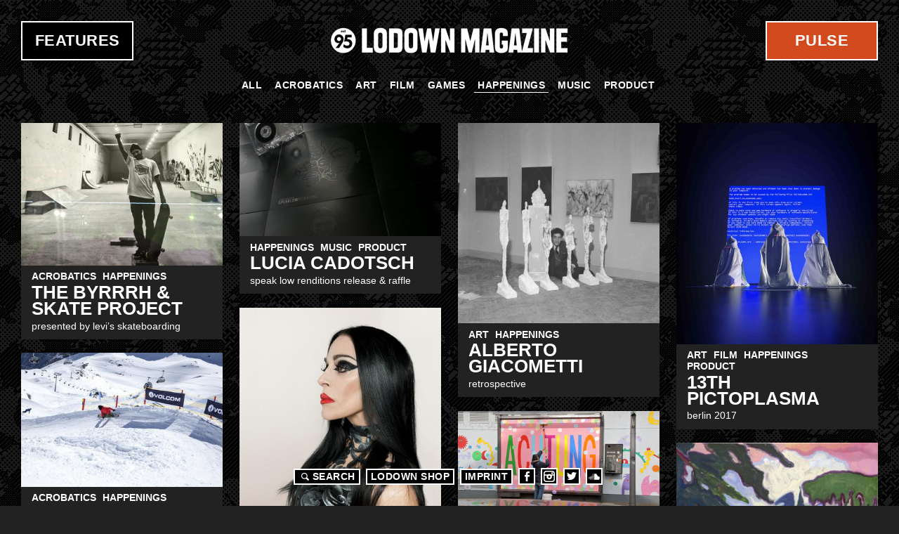

--- FILE ---
content_type: text/html; charset=utf-8
request_url: https://lodownmagazine.com/pulse/happenings?page=13
body_size: 4445
content:
<!DOCTYPE html><!--[if lt IE 7]>
<html 
  xmlns:fb="http://ogp.me/ns/fb#"
  xmlns:og="http://ogp.me/ns#"
  xmlns:article="http://ogp.me/ns/article#"
  xmlns:book="http://ogp.me/ns/book#"
  xmlns:profile="http://ogp.me/ns/profile#"
  xmlns:video="http://ogp.me/ns/video#"  lang="en" dir="ltr" class="no-js lt-ie9 lt-ie8 lt-ie7"></html><![endif]--><!--[if IE 7]>
<html 
  xmlns:fb="http://ogp.me/ns/fb#"
  xmlns:og="http://ogp.me/ns#"
  xmlns:article="http://ogp.me/ns/article#"
  xmlns:book="http://ogp.me/ns/book#"
  xmlns:profile="http://ogp.me/ns/profile#"
  xmlns:video="http://ogp.me/ns/video#"  lang="en" dir="ltr" class="no-js lt-ie9 lt-ie8"></html><![endif]--><!--[if IE 8]>
<html 
  xmlns:fb="http://ogp.me/ns/fb#"
  xmlns:og="http://ogp.me/ns#"
  xmlns:article="http://ogp.me/ns/article#"
  xmlns:book="http://ogp.me/ns/book#"
  xmlns:profile="http://ogp.me/ns/profile#"
  xmlns:video="http://ogp.me/ns/video#"  lang="en" dir="ltr" class="no-js lt-ie9"></html><![endif]-->
<!-- [if gt IE 8] <!-->
<html 
  xmlns:fb="http://ogp.me/ns/fb#"
  xmlns:og="http://ogp.me/ns#"
  xmlns:article="http://ogp.me/ns/article#"
  xmlns:book="http://ogp.me/ns/book#"
  xmlns:profile="http://ogp.me/ns/profile#"
  xmlns:video="http://ogp.me/ns/video#"  lang="en" dir="ltr" class="no-js">
  <!-- <![endif]-->
<head>
	<meta http-equiv="X-UA-Compatible" content="IE=edge,chrome=1">
	<meta name="viewport" content="width=device-width">
	<title>Happenings | Lodown Magazine</title>
	<meta http-equiv="Content-Type" content="text/html; charset=utf-8" />
<link rel="alternate" title="Happenings" href="https://lodownmagazine.com/taxonomy/term/11/0/feed" />
<meta name="Generator" content="Kopfwelt.com" />
<meta name="generator" content="Drupal 7 (http://drupal.org)" />
<link rel="canonical" href="https://lodownmagazine.com/pulse/happenings" />
<link rel="shortlink" href="https://lodownmagazine.com/taxonomy/term/11" />
<meta property="og:site_name" content="Lodown Magazine" />
<meta property="og:type" content="article" />
<meta property="og:url" content="https://lodownmagazine.com/pulse/happenings" />
<meta property="og:title" content="Happenings" />
	<link rel="stylesheet" href="https://lodownmagazine.com/sites/default/files/css/css_lQaZfjVpwP_oGNqdtWCSpJT1EMqXdMiU84ekLLxQnc4.css" />
<link rel="stylesheet" href="https://lodownmagazine.com/sites/default/files/css/css_ljvxoqi8w29h_egdohE_7f42Ij8UHh4hJ3jRAhv7-8E.css" />
<link rel="stylesheet" href="https://lodownmagazine.com/sites/default/files/css/css_bV_IDqrNGlVJmIQkAVRsCSC9_UHEbKkeH_5eySCnrEI.css" />
<link rel="stylesheet" href="https://lodownmagazine.com/sites/default/files/css/css_by_WicW7gBb_SxXmHiHDv5CSDbqjj57Dv2i-UUdjgL4.css" />
		<script src="/sites/default/themes/lodown/scripts/vendor/modernizr.custom.js"></script>
	<script src="/sites/default/themes/lodown/scripts/vendor/lazyload.min.js"></script>
	<script>
		var lzld = lazyload({
			container: document.body,
			offset: 2000,
			src: 'data-src' // or function(elt) { return customSrc }
		});
	</script>
</head>
<body class="not-front no-sidebars page-taxonomy page-taxonomy-term page-taxonomy-term- page-taxonomy-term-11" >

		
<header class="l-Header">
	<div class="l-Topbar">
		<h1 class="Logo"><a href="/" title="Home">
			<img src="/sites/default/themes/lodown/images/logo.png" alt="Lodown Magazine"/>
		</a></h1>
	</div>

	
			
    
<nav  role="navigation">
  
      
  <ul class="Nav Nav--categories PulseNav"><li><a href="/pulse" class="Link-allPulse">All</a></li>
<li><a href="/pulse/acrobatics" title="Acrobatics">Acrobatics</a></li>
<li><a href="/pulse/art" title="Art">Art</a></li>
<li><a href="/pulse/film" title="Film">Film</a></li>
<li><a href="/pulse/games" title="Games">Games</a></li>
<li class="active-trail"><a href="/pulse/happenings" title="Happenings" class="active-trail active">Happenings</a></li>
<li><a href="/pulse/music" title="Music">Music</a></li>
<li><a href="/pulse/product" title="Product">Product</a></li>
</ul>

  



  
</nav>
  
	</header>

<ul class="Nav Nav--primary"><li class="menu-721 first"><a href="/features">Features</a></li>
<li class="menu-749 last"><a href="/pulse">Pulse</a></li>
</ul>
<div id="Lodown" class="l-Main">

				<h1>Happenings</h1>
		
	

	
		
    
<div class="DynamicGrid Masonryview view-taxonomy-term view-id-taxonomy_term view-display-id-page DynamicGrid Masonry view-dom-id-fed2b8bc4ec604fe55a570aa975978ca">

        
  
  
  
      	<article class="node-pulse node-teaser view-mode-teaser Article Article--teaser">

        <div class=" Article-media">      <a href="/pulse/byrrrh-skate-project"><img src="https://lodownmagazine.com/sites/default/files/styles/medium/public/pulse/image/img_20170506_215023.jpg?itok=V4CcfwBc" width="400" height="283" /></a>    </div>        <div class=" Article-body">
      <div class="Article-meta"><a href="/pulse/acrobatics">Acrobatics</a></div><div class="Article-meta"><a href="/pulse/happenings" class="active">Happenings</a></div><h2 class="Article-title"><a href="https://lodownmagazine.com/pulse/byrrrh-skate-project" style="color: #ffffff">The Byrrrh &amp; Skate Project</a></h2><p class="Article-desc">presented by Levi’s Skateboarding</p>    </div>
  </article>
	<article class="node-pulse node-teaser view-mode-teaser Article Article--teaser">

        <div class=" Article-media">      <a href="/pulse/lucia-cadotsch-0"><img src="https://lodownmagazine.com/sites/default/files/styles/medium/public/pulse/image/ausschnittkasette2.jpg?itok=EX79-Hk3" width="400" height="225" /></a>    </div>        <div class=" Article-body">
      <div class="Article-meta"><a href="/pulse/happenings" class="active">Happenings</a></div><div class="Article-meta"><a href="/pulse/music">Music</a></div><div class="Article-meta"><a href="/pulse/product">Product</a></div><h2 class="Article-title"><a href="https://lodownmagazine.com/pulse/lucia-cadotsch-0" style="color: #ffffff">Lucia Cadotsch</a></h2><p class="Article-desc">speak low renditions release &amp; raffle</p>    </div>
  </article>
	<article class="node-pulse node-teaser view-mode-teaser Article Article--teaser">

        <div class=" Article-media">      <a href="/pulse/alberto-giacometti"><img src="https://lodownmagazine.com/sites/default/files/styles/medium/public/pulse/image/portrait-femmes_de_venise.jpg?itok=USR0w6SK" width="400" height="398" /></a>    </div>        <div class=" Article-body">
      <div class="Article-meta"><a href="/pulse/art">Art</a></div><div class="Article-meta"><a href="/pulse/happenings" class="active">Happenings</a></div><h2 class="Article-title"><a href="https://lodownmagazine.com/pulse/alberto-giacometti" style="color: #ffffff">ALBERTO GIACOMETTI</a></h2><p class="Article-desc">retrospective</p>    </div>
  </article>
	<article class="node-pulse node-promoted node-teaser view-mode-teaser Article Article--teaser">

        <div class=" Article-media">      <a href="/pulse/13th-pictoplasma"><img src="https://lodownmagazine.com/sites/default/files/styles/medium/public/pulse/image/pictoplasmaberlin2017_matesteinforth_2.jpg?itok=IT53z-LE" width="400" height="439" /></a>    </div>        <div class=" Article-body">
      <div class="Article-meta"><a href="/pulse/art">Art</a></div><div class="Article-meta"><a href="/pulse/film">Film</a></div><div class="Article-meta"><a href="/pulse/happenings" class="active">Happenings</a></div><div class="Article-meta"><a href="/pulse/product">Product</a></div><h2 class="Article-title"><a href="https://lodownmagazine.com/pulse/13th-pictoplasma" style="color: #ffffff">13th PICTOPLASMA</a></h2><p class="Article-desc">BERLIN 2017</p>    </div>
  </article>
	<article class="node-pulse node-teaser view-mode-teaser Article Article--teaser">

        <div class=" Article-media">      <a href="/pulse/diamanda-gal%C3%A1s"><img src="https://lodownmagazine.com/sites/default/files/styles/medium/public/pulse/image/diamandagalas_c_austinyoung.jpg?itok=hx6Cbetj" width="400" height="410" /></a>    </div>        <div class=" Article-body">
      <div class="Article-meta"><a href="/pulse/art">Art</a></div><div class="Article-meta"><a href="/pulse/happenings" class="active">Happenings</a></div><div class="Article-meta"><a href="/pulse/music">Music</a></div><h2 class="Article-title"><a href="https://lodownmagazine.com/pulse/diamanda-gal%C3%A1s" style="color: #ffffff">Diamanda Galás</a></h2><p class="Article-desc">live in berlin</p>    </div>
  </article>
	<article class="node-pulse node-promoted node-teaser view-mode-teaser Article Article--teaser">

        <div class=" Article-media">      <a href="/pulse/4th-volcom-banked-slalom"><img src="https://lodownmagazine.com/sites/default/files/styles/medium/public/pulse/image/volcom_bankedslalom_marcus-kleveland_photo_martin_hermann_-700x466.jpg?itok=cKBlbC8h" width="400" height="266" /></a>    </div>        <div class=" Article-body">
      <div class="Article-meta"><a href="/pulse/acrobatics">Acrobatics</a></div><div class="Article-meta"><a href="/pulse/happenings" class="active">Happenings</a></div><h2 class="Article-title"><a href="https://lodownmagazine.com/pulse/4th-volcom-banked-slalom" style="color: #ffffff">4th Volcom Banked Slalom </a></h2><p class="Article-desc">AT KITZSTEINHORN</p>    </div>
  </article>
	<article class="node-pulse node-promoted node-teaser view-mode-teaser Article Article--teaser">

        <div class=" Article-media">      <a href="/pulse/ox-cologne"><img src="https://lodownmagazine.com/sites/default/files/styles/medium/public/pulse/image/ox-slideshow5.jpg?itok=DmGnGCNq" width="400" height="204" /></a>    </div>        <div class=" Article-body">
      <div class="Article-meta"><a href="/pulse/art">Art</a></div><div class="Article-meta"><a href="/pulse/happenings" class="active">Happenings</a></div><h2 class="Article-title"><a href="https://lodownmagazine.com/pulse/ox-cologne" style="color: #ffffff">OX In Cologne</a></h2><p class="Article-desc">billboardbizness</p>    </div>
  </article>
	<article class="node-pulse node-teaser view-mode-teaser Article Article--teaser">

        <div class=" Article-media">      <a href="/pulse/brian-lotti"><img src="https://lodownmagazine.com/sites/default/files/styles/medium/public/pulse/image/img_1226-271x300.jpg?itok=n_-fmAm7" width="400" height="443" /></a>    </div>        <div class=" Article-body">
      <div class="Article-meta"><a href="/pulse/art">Art</a></div><div class="Article-meta"><a href="/pulse/happenings" class="active">Happenings</a></div><h2 class="Article-title"><a href="https://lodownmagazine.com/pulse/brian-lotti" style="color: #ffffff">Brian Lotti</a></h2><p class="Article-desc">park life - berlin exhibition</p>    </div>
  </article>
	<article class="node-pulse node-promoted node-teaser view-mode-teaser Article Article--teaser">

        <div class=" Article-media">      <a href="/pulse/planetary-echoes"><img src="https://lodownmagazine.com/sites/default/files/styles/medium/public/pulse/image/michael-najjar-europa-2015-hybrid-photography-archival-pigment-print-diasec-custom-made-aluminum-frame-c-michael-najjar-courtesy-the-artist-810x527.jpg?itok=cCbuLKRG" width="400" height="260" /></a>    </div>        <div class=" Article-body">
      <div class="Article-meta"><a href="/pulse/happenings" class="active">Happenings</a></div><h2 class="Article-title"><a href="https://lodownmagazine.com/pulse/planetary-echoes" style="color: #ffffff">Planetary Echoes </a></h2><p class="Article-desc">Michael Najjar</p>    </div>
  </article>
	<article class="node-pulse node-promoted node-teaser view-mode-teaser Article Article--teaser">

        <div class=" Article-media">      <a href="/pulse/anton-unai-0"><img src="https://lodownmagazine.com/sites/default/files/styles/medium/public/pulse/image/amor_ene_mi_go_59x42cm.jpg?itok=5dsqi328" width="400" height="533" /></a>    </div>        <div class=" Article-body">
      <div class="Article-meta"><a href="/pulse/art">Art</a></div><div class="Article-meta"><a href="/pulse/happenings" class="active">Happenings</a></div><h2 class="Article-title"><a href="https://lodownmagazine.com/pulse/anton-unai-0" style="color: #ffffff">ANTON UNAI</a></h2><p class="Article-desc">AMOR ENEMIGO</p>    </div>
  </article>
	<article class="node-pulse node-promoted node-teaser view-mode-teaser Article Article--teaser">

        <div class=" Article-media">      <a href="/pulse/future-shock-release"><img src="https://lodownmagazine.com/sites/default/files/styles/medium/public/pulse/image/studiolo-future.png?itok=siUrTRqT" width="400" height="566" /></a>    </div>        <div class=" Article-body">
      <div class="Article-meta"><a href="/pulse/acrobatics">Acrobatics</a></div><div class="Article-meta"><a href="/pulse/art">Art</a></div><div class="Article-meta"><a href="/pulse/film">Film</a></div><div class="Article-meta"><a href="/pulse/games">Games</a></div><div class="Article-meta"><a href="/pulse/happenings" class="active">Happenings</a></div><div class="Article-meta"><a href="/pulse/music">Music</a></div><div class="Article-meta"><a href="/pulse/product">Product</a></div><h2 class="Article-title"><a href="https://lodownmagazine.com/pulse/future-shock-release" style="color: #ffffff">FUTURE SHOCK Release</a></h2><p class="Article-desc">AT STUDIOLO BERLIN</p>    </div>
  </article>
	<article class="node-pulse node-promoted node-teaser view-mode-teaser Article Article--teaser">

        <div class=" Article-media">      <a href="/pulse/nocomply"><img src="https://lodownmagazine.com/sites/default/files/styles/medium/public/pulse/image/casio_novelist_4.jpg?itok=3l9mxDWh" width="400" height="267" /></a>    </div>        <div class=" Article-body">
      <div class="Article-meta"><a href="/pulse/happenings" class="active">Happenings</a></div><div class="Article-meta"><a href="/pulse/product">Product</a></div><h2 class="Article-title"><a href="https://lodownmagazine.com/pulse/nocomply" style="color: #ffffff">#nocomply</a></h2><p class="Article-desc">G-SHOCK ON the ROAD To 35</p>    </div>
  </article>
	<article class="node-pulse node-teaser view-mode-teaser Article Article--teaser">

        <div class=" Article-media">      <a href="/pulse/wir-sind-die-holl%C3%A4nder"><img src="https://lodownmagazine.com/sites/default/files/styles/medium/public/pulse/image/holland1.jpg?itok=t0XEASF8" width="400" height="265" /></a>    </div>        <div class=" Article-body">
      <div class="Article-meta"><a href="/pulse/art">Art</a></div><div class="Article-meta"><a href="/pulse/happenings" class="active">Happenings</a></div><div class="Article-meta"><a href="/pulse/music">Music</a></div><h2 class="Article-title"><a href="https://lodownmagazine.com/pulse/wir-sind-die-holl%C3%A4nder" style="color: #ffffff">Wir Sind Die Holländer!</a></h2><p class="Article-desc">berlin away game</p>    </div>
  </article>
	<article class="node-pulse node-teaser view-mode-teaser Article Article--teaser">

        <div class=" Article-media">      <a href="/pulse/we-wanted-revolution"><img src="https://lodownmagazine.com/sites/default/files/styles/medium/public/pulse/image/2017_we_wanted_a_revolution_00_signature_el154.256_wwar_janvanraay_305_37_2400_tif_cleaned_edited_1500w.jpg?itok=p-Ln_OGO" width="400" height="600" /></a>    </div>        <div class=" Article-body">
      <div class="Article-meta"><a href="/pulse/art">Art</a></div><div class="Article-meta"><a href="/pulse/happenings" class="active">Happenings</a></div><h2 class="Article-title"><a href="https://lodownmagazine.com/pulse/we-wanted-revolution" style="color: #ffffff">We Wanted A Revolution</a></h2><p class="Article-desc">black radical women, 1965 - 85</p>    </div>
  </article>
	<article class="node-pulse node-promoted node-teaser view-mode-teaser Article Article--teaser">

        <div class=" Article-media">      <a href="/pulse/what-weekend"><img src="https://lodownmagazine.com/sites/default/files/styles/medium/public/pulse/image/bruce_1.jpg?itok=brPvnOoH" width="400" height="454" /></a>    </div>        <div class=" Article-body">
      <div class="Article-meta"><a href="/pulse/art">Art</a></div><div class="Article-meta"><a href="/pulse/happenings" class="active">Happenings</a></div><h2 class="Article-title"><a href="https://lodownmagazine.com/pulse/what-weekend" style="color: #ffffff">WHAT THE WEEKEND</a></h2><p class="Article-desc"> IS GALLERY</p>    </div>
  </article>
	<article class="node-pulse node-promoted node-teaser view-mode-teaser Article Article--teaser">

        <div class=" Article-media">      <a href="/pulse/jokes-paintings"><img src="https://lodownmagazine.com/sites/default/files/styles/medium/public/pulse/image/jokesonpaintings_flyer1.jpeg?itok=4GTZqsAm" width="400" height="282" /></a>    </div>        <div class=" Article-body">
      <div class="Article-meta"><a href="/pulse/art">Art</a></div><div class="Article-meta"><a href="/pulse/happenings" class="active">Happenings</a></div><h2 class="Article-title"><a href="https://lodownmagazine.com/pulse/jokes-paintings" style="color: #ffffff">JOKES ON PAINTINGS</a></h2><p class="Article-desc">curated by Sebastian Haslauer</p>    </div>
  </article>
	<article class="node-pulse node-teaser view-mode-teaser Article Article--teaser">

        <div class=" Article-media">      <a href="/pulse/saft-iv"><img src="https://lodownmagazine.com/sites/default/files/styles/medium/public/pulse/image/saft-vol-4.jpg?itok=eTXJ8cU1" width="400" height="211" /></a>    </div>        <div class=" Article-body">
      <div class="Article-meta"><a href="/pulse/happenings" class="active">Happenings</a></div><h2 class="Article-title"><a href="https://lodownmagazine.com/pulse/saft-iv" style="color: #ffffff">SAFT IV</a></h2><p class="Article-desc">Saft is back</p>    </div>
  </article>
	<article class="node-pulse node-teaser view-mode-teaser Article Article--teaser">

        <div class=" Article-media">      <a href="/pulse/new-american-cinema"><img src="https://lodownmagazine.com/sites/default/files/styles/medium/public/pulse/image/stan_vanderbeek_-_skullduggery_1960.jpg?itok=iKdvgbJp" width="400" height="303" /></a>    </div>        <div class=" Article-body">
      <div class="Article-meta"><a href="/pulse/art">Art</a></div><div class="Article-meta"><a href="/pulse/film">Film</a></div><div class="Article-meta"><a href="/pulse/happenings" class="active">Happenings</a></div><h2 class="Article-title"><a href="https://lodownmagazine.com/pulse/new-american-cinema" style="color: #ffffff">THE NEW AMERICAN CINEMA</a></h2><p class="Article-desc">TORINO 1967</p>    </div>
  </article>
	<article class="node-pulse node-teaser view-mode-teaser Article Article--teaser">

        <div class=" Article-media">      <a href="/pulse/downright"><img src="https://lodownmagazine.com/sites/default/files/styles/medium/public/pulse/image/benny_schatten_downright_barcelona8.jpg?itok=E_KSzdiv" width="400" height="267" /></a>    </div>        <div class=" Article-body">
      <div class="Article-meta"><a href="/pulse/acrobatics">Acrobatics</a></div><div class="Article-meta"><a href="/pulse/happenings" class="active">Happenings</a></div><h2 class="Article-title"><a href="https://lodownmagazine.com/pulse/downright" style="color: #ffffff">DOWNRIGHT</a></h2><p class="Article-desc">&quot;one more try&quot; video premiere</p>    </div>
  </article>
	<article class="node-pulse node-promoted node-teaser view-mode-teaser Article Article--teaser">

        <div class=" Article-media">      <a href="/pulse/please-dont"><img src="https://lodownmagazine.com/sites/default/files/styles/medium/public/pulse/image/flyer.jpeg?itok=KGUo3f08" width="400" height="600" /></a>    </div>        <div class=" Article-body">
      <div class="Article-meta"><a href="/pulse/art">Art</a></div><div class="Article-meta"><a href="/pulse/happenings" class="active">Happenings</a></div><h2 class="Article-title"><a href="https://lodownmagazine.com/pulse/please-dont" style="color: #ffffff">Please don&#039;t</a></h2><p class="Article-desc">HAVE A NAME</p>    </div>
  </article>

  
      <h2 class="element-invisible">Pages</h2><div class="item-list-pager"><ul class="pager"><li class="first"><a title="Go to first page" href="/pulse/happenings">« first</a></li>
<li class="previous"><a title="Go to previous page" href="/pulse/happenings?page=12">‹ previous</a></li>
<li class="ellipsis">…</li>
<li><a title="Go to page 10" href="/pulse/happenings?page=9">10</a></li>
<li><a title="Go to page 11" href="/pulse/happenings?page=10">11</a></li>
<li><a title="Go to page 12" href="/pulse/happenings?page=11">12</a></li>
<li><a title="Go to page 13" href="/pulse/happenings?page=12">13</a></li>
<li class="current">14</li>
<li><a title="Go to page 15" href="/pulse/happenings?page=14">15</a></li>
<li><a title="Go to page 16" href="/pulse/happenings?page=15">16</a></li>
<li><a title="Go to page 17" href="/pulse/happenings?page=16">17</a></li>
<li><a title="Go to page 18" href="/pulse/happenings?page=17">18</a></li>
<li class="ellipsis">…</li>
<li class="next"><a title="Go to next page" href="/pulse/happenings?page=14">next ›</a></li>
<li class="last"><a title="Go to last page" href="/pulse/happenings?page=42">last »</a></li>
</ul></div>  
  
  
  
  
</div>   

	
	
	
</div>

<footer class="l-Footer">
	<ul class="Nav Nav--meta"><li class="menu-860 first"><a href="/search" id="SearchButton">Search</a></li>
<li class="menu-980"><a href="http://shop.lodownmagazine.com" title="Visit the Lodown Shop" target="_blank">LODOWN SHOP</a></li>
<li class="menu-862"><a href="/imprint">Imprint</a></li>
<li class="menu-856"><a href="https://www.facebook.com/lodownmagazine" class="IconLink--facebook" target="_blank">Facebook</a></li>
<li class="menu-858"><a href="http://instagram.com/lodownmag" class="IconLink--instagram" target="_blank">Instagram</a></li>
<li class="menu-857"><a href="https://twitter.com/lodownmag" class="IconLink--twitter" target="_blank">Twitter</a></li>
<li class="menu-2344 last"><a href="https://soundcloud.com/lodown95" class="IconLink--soundcloud" target="_blank">Soundcloud</a></li>
</ul></footer>

	<div class="Scripts">
					<script src="https://lodownmagazine.com/sites/default/files/js/js_-z-2lAhufzBeVjYseT6cTzSICUy9vnoLBpu1sF_zZrs.js"></script>
<script src="https://lodownmagazine.com/sites/default/files/js/js_xZx8WAPdd5njWuLwGKHjYStjmk6x0wcL3CEhmXlRtzk.js"></script>
<script src="https://lodownmagazine.com/sites/default/files/js/js_bR8qRdb9UtdOhmNZ_gBRmMfyv1YdWJSVZYuacLEI8p0.js"></script>
<script>jQuery.extend(Drupal.settings, {"basePath":"\/","pathPrefix":"","ajaxPageState":{"theme":"lodown","theme_token":"yj6SJdanoScIlp18tDf3f4k-UVdW0OOUoHdJcTMKgF8","js":{"misc\/jquery.js":1,"misc\/jquery.once.js":1,"misc\/drupal.js":1,"sites\/all\/modules\/field_group\/field_group.js":1,"sites\/default\/themes\/lodown\/scripts\/main.js":1,"sites\/default\/themes\/lodown\/temp.js":1},"css":{"modules\/system\/system.base.css":1,"modules\/aggregator\/aggregator.css":1,"modules\/field\/theme\/field.css":1,"modules\/node\/node.css":1,"modules\/search\/search.css":1,"modules\/user\/user.css":1,"sites\/all\/modules\/views\/css\/views.css":1,"sites\/all\/modules\/ckeditor\/css\/ckeditor.css":1,"sites\/all\/modules\/ctools\/css\/ctools.css":1,"sites\/all\/modules\/field_group\/field_group.css":1,"sites\/default\/themes\/lodown\/styles\/main.css":1,"sites\/default\/themes\/lodown\/temp.css":1}}});</script>
			</div>

	
      

	<!-- Google Analytics -->
	<script>(function(b,o,i,l,e,r){b.GoogleAnalyticsObject=l;b[l]||(b[l]=function(){(b[l].q=b[l].q||[]).push(arguments)});b[l].l=+new Date;e=o.createElement(i);r=o.getElementsByTagName(i)[0];e.src='http://www.google-analytics.com/analytics.js';r.parentNode.insertBefore(e,r)}(window,document,'script','ga'));ga('create','UA-61183-2');ga('send','pageview');</script>

</body>
</html>
